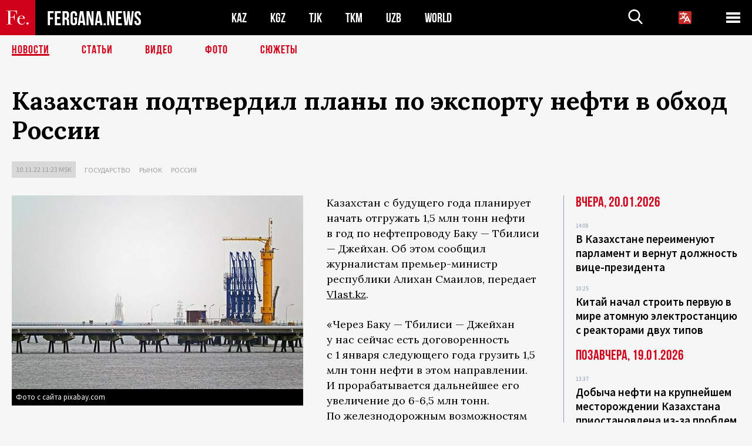

--- FILE ---
content_type: text/html; charset=utf-8
request_url: https://www.google.com/recaptcha/api2/aframe
body_size: 269
content:
<!DOCTYPE HTML><html><head><meta http-equiv="content-type" content="text/html; charset=UTF-8"></head><body><script nonce="DxDzQ_mPK-W_KCvyF6Fovw">/** Anti-fraud and anti-abuse applications only. See google.com/recaptcha */ try{var clients={'sodar':'https://pagead2.googlesyndication.com/pagead/sodar?'};window.addEventListener("message",function(a){try{if(a.source===window.parent){var b=JSON.parse(a.data);var c=clients[b['id']];if(c){var d=document.createElement('img');d.src=c+b['params']+'&rc='+(localStorage.getItem("rc::a")?sessionStorage.getItem("rc::b"):"");window.document.body.appendChild(d);sessionStorage.setItem("rc::e",parseInt(sessionStorage.getItem("rc::e")||0)+1);localStorage.setItem("rc::h",'1768944893784');}}}catch(b){}});window.parent.postMessage("_grecaptcha_ready", "*");}catch(b){}</script></body></html>